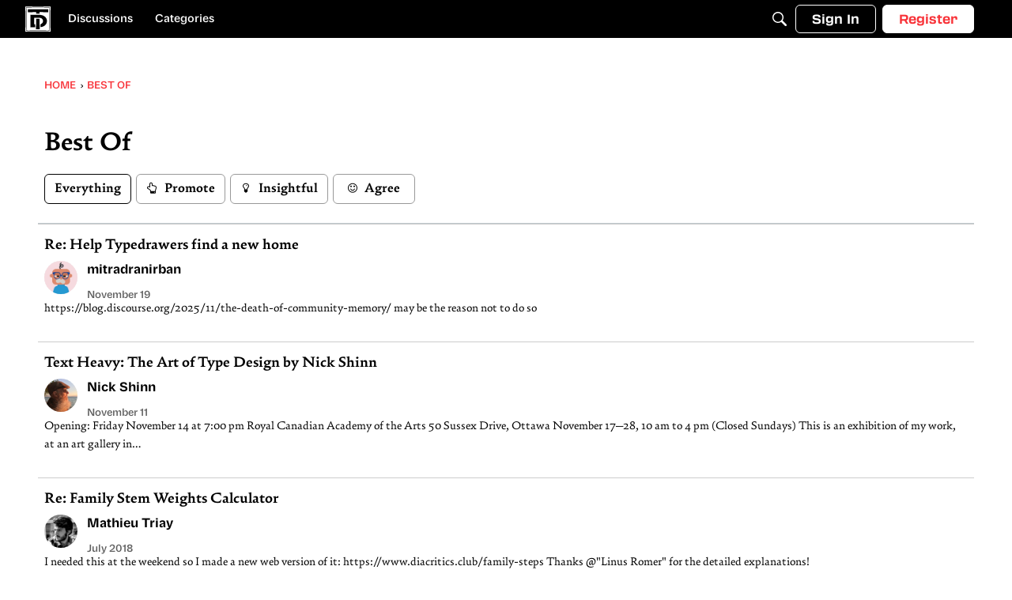

--- FILE ---
content_type: image/svg+xml
request_url: https://us.v-cdn.net/5019405/uploads/ZVELE9MMEHR1/td-logo.svg
body_size: 3903
content:
<?xml version="1.0" encoding="UTF-8"?>
<svg id="Layer_1" data-name="Layer 1" xmlns="http://www.w3.org/2000/svg" version="1.1" viewBox="0 0 2347.08 2347.09">
  <defs>
    <style>
      .cls-1 {
        fill: #000;
      }

      .cls-1, .cls-2, .cls-3 {
        stroke-width: 0px;
      }

      .cls-2 {
        fill: #231f20;
      }

      .cls-3 {
        fill: #fff;
      }

      .cls-4 {
        display: none;
      }
    </style>
  </defs>
  <g class="cls-4">
    <path class="cls-2" d="M-1002.49-600.39c-9.6-2.88-24-8.64-34.08-13.92-5.28-10.56-8.64-39.36-8.64-55.68,0-75.84,70.56-144.48,227.04-144.48,59.52,0,157.92,15.36,187.2,15.36,25.92,0,44.16-7.2,62.4-22.08,7.68,2.4,20.16,8.16,25.44,12.48-16.8,42.72-52.32,100.8-123.84,106.08,0,12.96,1.44,26.88,1.44,40.32,0,19.2-.96,48-3.36,63.84-6.24,5.76-23.04,12.48-32.16,14.88,1.92-20.64,2.88-43.2,2.88-60.96s-1.44-39.36-1.44-54.72v-3.84c-47.52-3.36-132.96-14.4-178.56-14.4-35.52,0-98.4-.96-127.2,23.04,15.84,1.92,34.56,6.24,46.56,9.6-4.32,26.88-26.88,68.16-43.68,84.48ZM-803.78-468.39c-99.84,0-158.88-49.92-158.88-113.28,0-32.16,15.36-63.84,41.76-92.64,22.56-6.72,42.72-11.04,68.16-12-3.84,13.44-5.76,27.84-5.76,43.2,0,37.44,11.04,61.92,35.04,75.36,2.4-1.92,3.36-4.8,3.36-10.56,0-12.96-5.28-40.32-5.28-55.2,0-6.24.48-13.44,2.4-20.64,24.96-14.4,73.44-36.96,98.4-42.24-1.44,8.64-2.4,17.28-2.4,26.4,0,12.96,1.92,37.92,1.92,51.84,0,29.76-17.76,52.32-54.72,61.92,4.8.48,9.12.48,13.92.48,49.44,0,98.4-13.44,148.8-45.6,0,17.76-2.88,39.84-7.68,58.56-36.48,42.24-103.2,74.4-179.04,74.4Z"/>
    <path class="cls-2" d="M-326.66-683.43c-5.76,20.16-7.68,44.16-7.68,60.96,0,12.48,1.44,20.16,1.44,35.04,0,60.96-35.52,88.8-139.68,119.04-42.72,12.48-55.2,27.84-55.2,39.36,0,8.16,4.8,12,12.48,12,28.32,0,84-55.2,130.56-55.2,27.84,0,46.08,17.76,46.08,41.76s-18.72,45.12-57.6,60c-6.72-3.84-12.48-10.08-16.8-15.36.96-1.92,1.92-2.88,1.92-6.24,0-4.32-4.8-9.6-14.88-9.6-26.88,0-65.28,23.52-101.28,23.52-26.88,0-45.12-16.8-45.12-41.28,0-25.92,17.28-47.04,57.12-63.84-25.44-8.64-60.96-22.56-73.92-31.2,4.32-20.16,7.68-36,7.68-52.8v-58.56c-6.72-2.4-13.44-4.8-21.12-8.64,1.44-27.36,23.52-85.92,36.48-95.04,28.8,6.24,81.6,32.64,96,46.08-4.32,20.16-7.68,37.44-7.68,63.84,0,17.28,1.92,37.92,3.36,57.6,10.56,2.4,22.08,5.28,33.6,8.16,1.92-7.2,2.88-15.84,2.88-26.88s-.48-27.84-.96-44.16c-7.68-2.88-15.36-6.24-23.04-9.6,1.44-27.36,18.72-72.96,36.48-95.04,28.8,6.24,74.88,27.36,98.88,46.08Z"/>
    <path class="cls-2" d="M-271.94-729.5c24.96,15.84,55.2,38.4,75.84,57.12,8.16-22.56,17.28-41.28,26.88-57.12,42.72,6.72,99.84,29.28,122.88,46.08-4.32,20.16-7.68,36-7.68,52.8,0,12.48,1.44,28.32,1.44,43.2,0,61.92-48.96,95.52-123.36,119.04-8.16-1.92-16.32-4.32-24.48-6.72,2.88,35.52,4.8,65.28,3.84,78.24-34.08,7.68-82.56,12-119.04,10.08,3.84-37.44,8.64-84,12.48-127.2-5.76-3.36-11.04-7.68-16.8-11.52,4.32-21.6,14.4-53.28,22.56-72.48.48-5.28.48-10.08.48-14.88-9.12-7.2-17.28-14.88-23.04-21.6,4.8-23.52,30.24-74.4,48-95.04ZM-158.18-629.19c-10.56-2.88-19.68-5.76-28.8-9.12-7.68,17.28-12.48,36-13.92,68.64,12.48,3.84,26.4,8.16,39.84,12.48,2.88-11.52,4.32-24.96,4.32-38.4,0-12.48-.48-23.04-1.44-33.6Z"/>
    <path class="cls-2" d="M77.5-468.39c-39.84-9.6-86.88-26.88-115.2-46.08,4.32-20.16,7.68-36,7.68-52.8,0-12.48-1.44-28.32-1.44-43.2,0-61.92,35.52-94.08,156.48-119.04,29.28,17.76,49.44,39.84,69.6,68.16.48,2.4.48,19.2,0,21.6-32.16,25.44-80.16,52.32-119.52,71.04,0,2.4.48,4.8.48,6.72,14.88,3.84,35.04,9.12,52.8,14.88,13.92-11.52,29.76-23.04,43.2-31.68,7.68,3.84,20.64,17.28,24,25.44-20.16,26.4-72.48,68.16-118.08,84.96ZM73.66-601.35c12.96-7.68,24.96-15.36,35.52-21.6-8.16-10.56-16.8-23.04-25.92-36.96-6.24,9.12-10.08,24-10.08,44.16,0,3.84,0,9.12.48,14.4Z"/>
  </g>
  <g class="cls-4">
    <path class="cls-2" d="M668.95-651.22c-9.6-2.88-24-8.64-34.08-13.92-5.28-10.56-8.64-39.36-8.64-55.68,0-75.84,70.56-144.48,227.04-144.48,59.52,0,157.92,15.36,187.2,15.36,25.92,0,44.16-7.2,62.4-22.08,7.68,2.4,20.16,8.16,25.44,12.48-16.8,42.72-52.32,100.8-123.84,106.08,0,12.96,1.44,26.88,1.44,40.32,0,19.2-.96,48-3.36,63.84-6.24,5.76-23.04,12.48-32.16,14.88,1.92-20.64,2.88-43.2,2.88-60.96s-1.44-39.36-1.44-54.72v-3.84c-47.52-3.36-132.96-14.4-178.56-14.4-35.52,0-98.4-.96-127.2,23.04,15.84,1.92,34.56,6.24,46.56,9.6-4.32,26.88-26.88,68.16-43.68,84.48ZM867.67-519.22c-99.84,0-158.88-49.92-158.88-113.28,0-32.16,15.36-63.84,41.76-92.64,22.56-6.72,42.72-11.04,68.16-12-3.84,13.44-5.76,27.84-5.76,43.2,0,37.44,11.04,61.92,35.04,75.36,2.4-1.92,3.36-4.8,3.36-10.56,0-12.96-5.28-40.32-5.28-55.2,0-6.24.48-13.44,2.4-20.64,24.96-14.4,73.44-36.96,98.4-42.24-1.44,8.64-2.4,17.28-2.4,26.4,0,12.96,1.92,37.92,1.92,51.84,0,29.76-17.76,52.32-54.72,61.92,4.8.48,9.12.48,13.92.48,49.44,0,98.4-13.44,148.8-45.6,0,17.76-2.88,39.84-7.68,58.56-36.48,42.24-103.2,74.4-179.04,74.4Z"/>
    <path class="cls-2" d="M1344.79-734.26c-5.76,20.16-7.68,44.16-7.68,60.96,0,12.48,1.44,20.16,1.44,35.04,0,60.96-35.52,88.8-139.68,119.04-42.72,12.48-55.2,27.84-55.2,39.36,0,8.16,4.8,12,12.48,12,28.32,0,84-55.2,130.56-55.2,27.84,0,46.08,17.76,46.08,41.76s-18.72,45.12-57.6,60c-6.72-3.84-12.48-10.08-16.8-15.36.96-1.92,1.92-2.88,1.92-6.24,0-4.32-4.8-9.6-14.88-9.6-26.88,0-65.28,23.52-101.28,23.52-26.88,0-45.12-16.8-45.12-41.28,0-25.92,17.28-47.04,57.12-63.84-25.44-8.64-60.96-22.56-73.92-31.2,4.32-20.16,7.68-36,7.68-52.8v-58.56c-6.72-2.4-13.44-4.8-21.12-8.64,1.44-27.36,23.52-85.92,36.48-95.04,28.8,6.24,81.6,32.64,96,46.08-4.32,20.16-7.68,37.44-7.68,63.84,0,17.28,1.92,37.92,3.36,57.6,10.56,2.4,22.08,5.28,33.6,8.16,1.92-7.2,2.88-15.84,2.88-26.88s-.48-27.84-.96-44.16c-7.68-2.88-15.36-6.24-23.04-9.6,1.44-27.36,18.72-72.96,36.48-95.04,28.8,6.24,74.88,27.36,98.88,46.08Z"/>
    <path class="cls-2" d="M1399.5-780.33c24.96,15.84,55.2,38.4,75.84,57.12,8.16-22.56,17.28-41.28,26.88-57.12,42.72,6.72,99.84,29.28,122.88,46.08-4.32,20.16-7.68,36-7.68,52.8,0,12.48,1.44,28.32,1.44,43.2,0,61.92-48.96,95.52-123.36,119.04-8.16-1.92-16.32-4.32-24.48-6.72,2.88,35.52,4.8,65.28,3.84,78.24-34.08,7.68-82.56,12-119.04,10.08,3.84-37.44,8.64-84,12.48-127.2-5.76-3.36-11.04-7.68-16.8-11.52,4.32-21.6,14.4-53.28,22.56-72.48.48-5.28.48-10.08.48-14.88-9.12-7.2-17.28-14.88-23.04-21.6,4.8-23.52,30.24-74.4,48-95.04ZM1513.26-680.02c-10.56-2.88-19.68-5.76-28.8-9.12-7.68,17.28-12.48,36-13.92,68.64,12.48,3.84,26.4,8.16,39.84,12.48,2.88-11.52,4.32-24.96,4.32-38.4,0-12.48-.48-23.04-1.44-33.6Z"/>
    <path class="cls-2" d="M1748.95-519.22c-39.84-9.6-86.88-26.88-115.2-46.08,4.32-20.16,7.68-36,7.68-52.8,0-12.48-1.44-28.32-1.44-43.2,0-61.92,35.52-94.08,156.48-119.04,29.28,17.76,49.44,39.84,69.6,68.16.48,2.4.48,19.2,0,21.6-32.16,25.44-80.16,52.32-119.52,71.04,0,2.4.48,4.8.48,6.72,14.88,3.84,35.04,9.12,52.8,14.88,13.92-11.52,29.76-23.04,43.2-31.68,7.68,3.84,20.64,17.28,24,25.44-20.16,26.4-72.48,68.16-118.08,84.96ZM1745.11-652.18c12.96-7.68,24.96-15.36,35.52-21.6-8.16-10.56-16.8-23.04-25.92-36.96-6.24,9.12-10.08,24-10.08,44.16,0,3.84,0,9.12.48,14.4Z"/>
  </g>
  <g>
    <path class="cls-3" d="M2420.8,155.46h277.34v142.56h-62.21v777.6h-152.93V298.02h-62.21v-142.56Z"/>
    <path class="cls-3" d="M2843.29,349.86l9.07,187.92c5.18,117.94,16.85,335.67,18.14,441.94h16.85c1.3-106.27,11.66-322.71,16.85-441.94l9.07-187.92h151.63l-80.35,759.46c-11.66,114.05-93.31,168.48-199.58,168.48-27.22,0-55.73-2.59-73.87-7.78v-129.6h79.06c36.29,0,44.06-6.48,50.54-38.88l5.18-25.92h-84.24l-75.17-725.76h156.82Z"/>
    <path class="cls-3" d="M3228.19,349.86l-5.18,111.46h5.18c9.07-80.35,54.43-124.42,117.94-124.42,69.98,0,123.12,57.02,123.12,163.3v425.09c0,106.27-53.14,163.3-119.23,163.3-46.66,0-88.13-31.1-104.98-89.42,6.48,79.06,9.07,167.18,9.07,229.39v41.47h-150.34V349.86h124.42ZM3316.32,513.16c0-32.4-9.07-45.36-31.1-45.36s-31.1,12.96-31.1,45.36v399.17c0,32.4,9.07,45.36,31.1,45.36s31.1-12.96,31.1-45.36v-399.17Z"/>
    <path class="cls-3" d="M3671.42,739.96v172.37c0,32.4,9.07,45.36,31.1,45.36s31.1-12.96,31.1-45.36v-93.31h146.45c1.3,33.7,1.3,54.43,1.3,69.98,0,132.19-68.69,199.58-180.14,199.58s-182.74-67.39-182.74-199.58v-352.51c0-132.19,73.87-199.58,182.74-199.58s178.85,67.39,178.85,199.58v203.47h-208.66ZM3671.42,513.16v103.68h60.91v-103.68c0-32.4-6.48-45.36-29.81-45.36-22.03,0-31.1,12.96-31.1,45.36Z"/>
    <path class="cls-3" d="M2814.79,1980.85c0,128.3-77.76,204.77-207.36,204.77h-162v-920.16h162c129.6,0,207.36,76.46,207.36,204.77v510.63ZM2613.9,2043.06c33.7,0,45.36-10.37,45.36-47.95v-539.14c0-37.58-11.66-47.95-45.36-47.95h-18.14v635.04h18.14Z"/>
    <path class="cls-3" d="M2873.09,1459.86h120.53l-3.89,163.3h11.66c3.89-124.42,34.99-173.67,79.06-173.67,7.78,0,14.26,1.3,15.55,2.59v174.96h-23.33c-42.77,0-49.25,5.18-49.25,44.06v514.51h-150.34v-725.76Z"/>
    <path class="cls-3" d="M3369.45,2185.62l5.18-111.46h-5.18c-7.78,80.35-53.14,124.42-120.53,124.42s-120.53-44.06-120.53-152.93v-117.94c0-117.94,54.43-180.14,159.41-194.4l55.73-7.78v-102.38c0-32.4-9.07-45.36-31.1-45.36-23.33,0-29.81,12.96-29.81,45.36v62.21h-142.56c-3.89-23.33-5.18-33.7-5.18-51.84,0-119.23,67.39-186.62,178.85-186.62s180.14,54.43,180.14,168.48v570.24h-124.42ZM3312.42,2067.69c22.03,0,31.1-12.96,31.1-45.36v-169.78l-29.81,3.89c-23.33,2.59-32.4,14.26-32.4,54.43v111.46c0,32.4,9.07,45.36,31.1,45.36Z"/>
    <path class="cls-3" d="M3685.67,1459.86l14.26,239.76c6.48,115.34,12.96,261.79,15.55,390.1h16.85c2.59-128.3,6.48-274.75,11.66-390.1l10.37-239.76h239.76l10.37,239.76c5.18,115.34,10.37,261.79,12.96,390.1h16.85c2.59-128.3,10.37-274.75,15.55-390.1l11.66-239.76h150.34l-73.87,725.76h-229.39l-11.66-195.7c-6.48-115.34-12.96-305.86-15.55-434.16h-16.85c-3.89,128.3-10.37,318.82-16.85,434.16l-11.66,195.7h-229.39l-76.46-725.76h155.52Z"/>
    <path class="cls-3" d="M4394.58,1849.96v172.37c0,32.4,9.07,45.36,31.1,45.36s31.1-12.96,31.1-45.36v-93.31h146.45c1.3,33.7,1.3,54.43,1.3,69.98,0,132.19-68.69,199.58-180.14,199.58s-182.74-67.39-182.74-199.58v-352.51c0-132.19,73.87-199.58,182.74-199.58s178.85,67.39,178.85,199.58v203.47h-208.66ZM4394.58,1623.16v103.68h60.91v-103.68c0-32.4-6.48-45.36-29.81-45.36-22.03,0-31.1,12.96-31.1,45.36Z"/>
    <path class="cls-3" d="M4660.25,1459.86h120.53l-3.89,163.3h11.66c3.89-124.42,34.99-173.67,79.06-173.67,7.78,0,14.26,1.3,15.55,2.59v174.96h-23.33c-42.77,0-49.25,5.18-49.25,44.06v514.51h-150.34v-725.76Z"/>
    <path class="cls-3" d="M5154.02,1755.35c86.83,59.62,121.82,120.53,121.82,216.43v45.36c0,114.05-73.87,181.44-182.74,181.44s-180.14-67.39-180.14-181.44c0-33.7,1.3-59.62,5.18-88.13h142.56v93.31c0,32.4,9.07,45.36,31.1,45.36s31.1-12.96,31.1-45.36v-41.47c0-47.95-11.66-63.5-80.35-110.16-84.24-57.02-127.01-108.86-127.01-209.95v-32.4c0-114.05,66.1-181.44,181.44-181.44,104.98,0,174.96,67.39,174.96,181.44,0,22.03-1.3,34.99-5.18,57.02h-142.56v-62.21c0-32.4-6.48-45.36-28.51-45.36-23.33,0-27.22,12.96-27.22,45.36v28.51c0,45.36,14.26,55.73,85.54,103.68Z"/>
  </g>
  <path class="cls-1" d="M-6987.16,2149.85c22.53-610.58,22.53-1390.14,0-2000.71,671.41,22.53,1509.55,22.53,2180.96,0-22.53,610.58-22.53,1390.14,0,2000.71-671.41-22.53-1509.55-22.53-2180.96,0ZM-6951.12,2116.05c648.88-20.28,1459.98-20.28,2108.86,0-20.28-590.3-20.28-1342.82,0-1933.12-648.88,20.28-1459.98,20.28-2108.86,0,20.28,590.3,20.28,1342.82,0,1933.12ZM-5725.45,1737.54l-13.52-99.13c177.99-67.59,288.39-225.31,288.39-437.09,0-283.89-189.26-482.15-561.01-482.15-65.34,0-112.65,2.25-157.71,11.27v581.29c0,72.1,2.25,191.51,9.01,247.84l4.51,42.81c6.76,67.59,33.8,81.11,96.88,85.62l-9.01,83.36c-24.78-2.25-139.69-6.76-229.81-6.76-81.11,0-153.21,2.25-254.6,4.51v-27.04l85.62-11.27c65.34-9.01,90.12-29.29,99.13-99.13l4.51-38.3c9.01-81.11,11.27-216.29,11.27-288.39v-207.28c0-72.1-2.25-207.28-11.27-288.39l-4.51-38.3c-9.01-69.84-33.8-90.12-99.13-99.13l-85.62-11.27v-27.04c101.39,2.25,175.74,4.51,254.6,4.51,85.62,0,168.98-2.25,299.66-2.25,522.71,0,770.55,232.06,770.55,533.97,0,286.14-182.5,495.67-497.93,567.77ZM-7068.27,2224.2c720.98-22.53,1622.2-22.53,2343.18,0-22.53-655.64-22.53-1493.78,0-2149.42-720.98,22.53-1622.2,22.53-2343.18,0,22.53,655.64,22.53,1493.78,0,2149.42ZM-5680.39,1906.52l135.18,15.77v27.04c-101.39-2.25-256.85-4.51-358.24-4.51s-243.33,2.25-344.72,4.51v-27.04l135.18-15.77c65.34-6.76,90.12-24.78,99.13-94.63l4.51-38.3c9.01-81.11,11.27-216.29,11.27-423.57v-565.52c63.09,0,144.2,11.27,202.78,33.8v531.72c0,207.28,2.25,342.46,11.27,423.57l4.51,38.3c9.01,69.84,42.81,87.87,99.13,94.63ZM-5795.3,590.73c-63.09-9.01-135.18-13.52-202.78-13.52v-103.64c-40.56-2.25-58.58-2.25-76.6-2.25-101.39,0-452.86,18.02-549.75,38.3l-42.81,9.01c-72.1,15.77-90.12,38.3-99.13,99.13l-15.77,117.16h-27.04v-383.02c99.13,9.01,254.6,15.77,380.77,15.77h1063.44c126.17,0,281.63-6.76,380.77-15.77v383.02h-27.04l-15.77-114.91c-9.01-60.83-29.29-85.62-99.13-101.39l-42.81-9.01c-96.88-20.28-448.36-38.3-549.75-38.3-18.02,0-36.05,0-76.6,2.25v117.16Z"/>
  <path class="cls-1" d="M-4274.84,760.19h812.45c484.62,0,812.45,228.06,812.45,610.53,0,325.46-256.56,551.14-622.41,598.65v-313.58c106.9-35.63,237.56-109.28,237.56-285.07,0-201.93-175.79-311.2-439.48-311.2h-429.98v622.41h99.77v299.32h-470.37V760.19ZM-4524.28,513.13V213.8h1995.5v299.32h-824.33v137.78h-370.59v-137.78h-800.58ZM-3353.11,1168.79v1002.5h-370.59v-1002.5h370.59ZM-4700.07,2347.09h2347.09V0h-2347.09v2347.09Z"/>
  <path class="cls-1" d="M-2265.84,2268.61c22.57-611.6,22.57-1568.48,0-2180.08,672.53,22.57,1512.06,22.57,2184.59,0-22.57,611.6-22.57,1568.48,0,2180.08-672.53-22.57-1512.06-22.57-2184.59,0ZM-2229.73,2234.76c649.96-20.31,1462.41-20.31,2112.37,0-20.31-591.28-20.31-1521.09,0-2112.37-649.96,20.31-1462.41,20.31-2112.37,0,20.31,591.28,20.31,1521.09,0,2112.37ZM-2347.08,2343.09c722.18-22.57,1624.9-22.57,2347.08,0C-22.57,1686.36-22.57,670.79,0,14.06c-722.18,22.57-1624.9,22.57-2347.08,0,22.57,656.73,22.57,1672.3,0,2329.03ZM-1879.92,785.89h771.83c460.39,0,771.83,216.65,771.83,580,0,309.18-243.74,523.58-591.28,568.72l-4.51-279.84c106.07-36.11,230.19-121.87,230.19-288.87,0-191.83-167-311.44-417.51-311.44h-408.48v622.88h99.3l-4.51,268.56h-446.85c11.28-191.83,15.8-383.66,15.8-575.49,2.26-194.09-4.51-390.43-15.8-584.51ZM-2116.89,551.18v-284.36c315.95,11.28,631.91,15.8,945.6,15.8,318.21,2.26,634.16-4.51,950.12-15.8v284.36c-261.79-6.77-552.92-11.28-805.68-15.8v148.95c-27.08-2.26-54.16-2.26-81.25-2.26h-225.68v-146.69c-252.76,4.51-530.35,9.03-783.11,15.8ZM-1024.59,1169.55c0,306.93,9.03,638.68,20.31,956.89h-352.06c11.28-318.21,20.31-649.96,20.31-968.17h216.65c29.34,0,72.22,4.51,94.79,11.28Z"/>
  <path class="cls-3" d="M81.25,2268.61c22.57-611.6,22.57-1568.48,0-2180.08,672.53,22.57,1512.06,22.57,2184.59,0-22.57,611.6-22.57,1568.48,0,2180.08-672.53-22.57-1512.06-22.57-2184.59,0ZM117.35,2234.76c649.96-20.31,1462.41-20.31,2112.37,0-20.31-591.28-20.31-1521.09,0-2112.37-649.96,20.31-1462.41,20.31-2112.37,0,20.31,591.28,20.31,1521.09,0,2112.37ZM0,2343.09c722.18-22.57,1624.9-22.57,2347.08,0-22.57-656.73-22.57-1672.3,0-2329.03C1624.9,36.63,722.18,36.63,0,14.06,22.57,670.79,22.57,1686.36,0,2343.09ZM467.16,785.89h771.83c460.39,0,771.83,216.65,771.83,580,0,309.18-243.74,523.58-591.28,568.72l-4.51-279.84c106.07-36.11,230.19-121.87,230.19-288.87,0-191.83-167-311.44-417.51-311.44h-408.48v622.88h99.3l-4.51,268.56h-446.85c11.28-191.83,15.8-383.66,15.8-575.49,2.26-194.09-4.51-390.43-15.8-584.51ZM230.19,551.18v-284.36c315.95,11.28,631.91,15.8,945.6,15.8,318.21,2.26,634.16-4.51,950.12-15.8v284.36c-261.79-6.77-552.92-11.28-805.68-15.8v148.95c-27.08-2.26-54.16-2.26-81.25-2.26h-225.68v-146.69c-252.76,4.51-530.35,9.03-783.11,15.8ZM1322.49,1169.55c0,306.93,9.03,638.68,20.31,956.89h-352.06c11.28-318.21,20.31-649.96,20.31-968.17h216.65c29.34,0,72.22,4.51,94.79,11.28Z"/>
</svg>